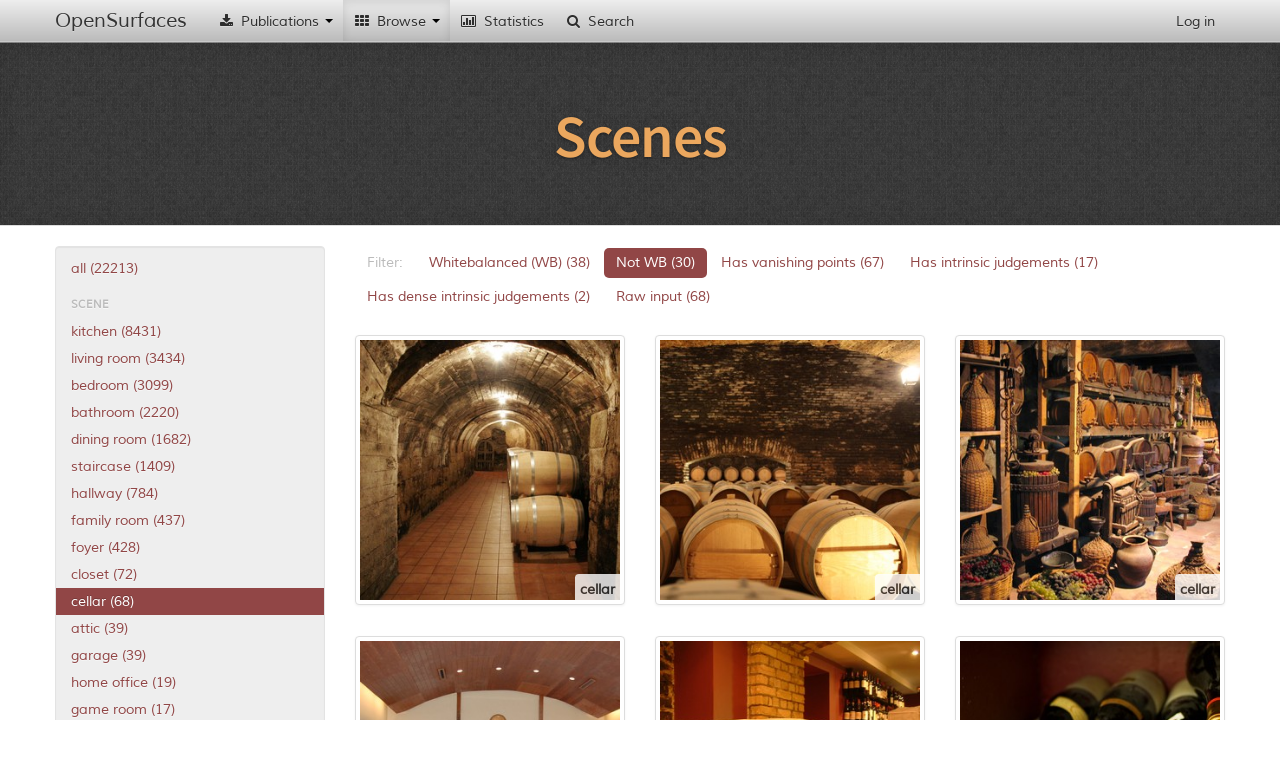

--- FILE ---
content_type: text/html; charset=utf-8
request_url: http://opensurfaces.cs.cornell.edu/photos/scene/19/nwb/
body_size: 4891
content:
<!DOCTYPE html><html lang="en"><head><meta charset="utf-8"/><meta name="viewport" content="width=device-width, initial-scale=1.0"/><meta http-equiv="X-UA-Compatible" content="IE=edge"/><title>OpenSurfaces - 
		
			
				A Richly Annotated Catalog of Surface Appearance
			
		
	</title><meta name="description" content='OpenSurfaces is a large database of annotated surfaces created from real-world consumer photographs. Our annotation framework draws on crowdsourcing to segment surfaces from photos, and then annotate them with rich surface properties, including material, texture and contextual information.'/><meta name="author" content="Cornell University"/><link rel="icon" type="image/x-icon" href="/static/favicon.ico"/><link rel="stylesheet" href="/static/cache/css/3d322f755066.css" type="text/css" /><style>body { overflow-y: scroll; }</style></head><body data-spy="scroll" data-target=".scrollspy-target" data-offset="150"><div id='navbar-top' class='navbar navbar-fixed-top'><div class="navbar-inner"><div class="container"><button type="button" class="btn btn-navbar" data-toggle="collapse" data-target=".nav-collapse"><span class="icon-bar"></span><span class="icon-bar"></span><span class="icon-bar"></span></button><a class="brand" href="/">OpenSurfaces</a><div class="nav-collapse collapse"><ul class="nav"><li class='dropdown'><a href="#"><i class="icon-fixed-width icon-download-alt"></i> Publications <b class="caret"></b></a><ul class="dropdown-menu"><li><a href="/publications/opensurfaces/"><i class="icon-fixed-width icon-file"></i> OpenSurfaces [SIG13]</a></li><li><a href="/publications/intrinsic/"><i class="icon-fixed-width icon-file"></i> Intrinsic Images in the Wild [SIG14]</a></li><li><a href="/publications/minc/"><i class="icon-fixed-width icon-file"></i> Materials In Context [CVPR15]</a></li><li><a href="/publications/saw/"><i class="icon-fixed-width icon-file"></i> Shading Annotations in the Wild [CVPR17]</a></li></ul></li><li class='dropdown  active'><a href="#"><i class="icon-fixed-width icon-th"></i> Browse <b class="caret"></b></a><ul class="dropdown-menu"><li class="nav-header">OpenSurfaces</li><li class="active"><a href="/photos/"><i class="icon-fixed-width icon-picture"></i> Scenes</a></li><li><a href="/shapes/substance/all/"><i class="icon-fixed-width icon-leaf"></i> Materials</a></li><li><a href="/shapes/name/all/"><i class="icon-fixed-width icon-plane"></i> Objects</a></li><li><a href="/normals/best/"><i class="icon-fixed-width icon-road"></i> Textures</a></li><li><a href="/bsdfs/wd/good/"><i class="icon-fixed-width icon-tint"></i> Reflectances</a></li><li class="divider"></li><li class="nav-header">Intrinsic Images in the Wild</li><li><a href="/intrinsic/judgements/"><i class="icon-fixed-width icon-chevron-left"></i> Reflectance Judgements</a></li><li><a href="/intrinsic/algorithms/"><i class="icon-fixed-width icon-sort-by-attributes-alt"></i> Intrinsic Image Evaluation</a></li><li><a href="/intrinsic/by-algorithm/1141/"><i class="icon-fixed-width icon-copy"></i> Intrinsic Image Decompositions</a></li></ul></li><li><a href="/analytics/material-shapes/"><i class="icon-fixed-width icon-bar-chart"></i> Statistics</a></li><li><a href="/shapes/material-shapes/search/"><i class="icon-fixed-width icon-search"></i> Search</a></li></ul><ul class="nav pull-right"><li><a href="/account/login/" id="nav-login">Log in</a></li></ul></div></div></div></div><div class="jumbotron subhead" id="overview"><div class="container"><h1>Scenes</h1></div></div><div id='content-container' class='container'><div class="row"><div id="sidenav" class="span3"><div class="well well-nav"><ul class="nav nav-list"><li ><a href="/photos/scene/all/nwb/">all (22213)</a></li><li class="nav-header">Scene</li><li ><a href="/photos/scene/3/nwb/">kitchen (8431)</a></li><li ><a href="/photos/scene/1/nwb/">living room (3434)</a></li><li ><a href="/photos/scene/6/nwb/">bedroom (3099)</a></li><li ><a href="/photos/scene/5/nwb/">bathroom (2220)</a></li><li ><a href="/photos/scene/4/nwb/">dining room (1682)</a></li><li ><a href="/photos/scene/7/nwb/">staircase (1409)</a></li><li ><a href="/photos/scene/11/nwb/">hallway (784)</a></li><li ><a href="/photos/scene/2/nwb/">family room (437)</a></li><li ><a href="/photos/scene/14/nwb/">foyer (428)</a></li><li ><a href="/photos/scene/9/nwb/">closet (72)</a></li><li class="active"><a href="/photos/scene/19/nwb/">cellar (68)</a></li><li ><a href="/photos/scene/13/nwb/">attic (39)</a></li><li ><a href="/photos/scene/18/nwb/">garage (39)</a></li><li ><a href="/photos/scene/15/nwb/">home office (19)</a></li><li ><a href="/photos/scene/20/nwb/">game room (17)</a></li><li ><a href="/photos/scene/17/nwb/">pantry (13)</a></li><li ><a href="/photos/scene/12/nwb/">laundry room (8)</a></li><li ><a href="/photos/scene/16/nwb/">home theater (6)</a></li><li ><a href="/photos/scene/21/nwb/">home workshop (4)</a></li><li ><a href="/photos/scene/10/nwb/">trophy room (4)</a></li></ul></div></div><div id="content" class="span9"><div id="outdated-browser-alert" class="alert alert-error" style="margin-top:20px; display:none"><p>You are using an outdated browser. Please <a class="btn" href="http://www.google.com/chrome/">upgrade your browser</a></p></div><div id="subnav"><ul class="nav nav-pills"><li class="disabled"><a>Filter:</a></li><li><a href="/photos/scene/19/wb/">Whitebalanced (WB) (38)</a></li><li class="active"><a href="/photos/scene/19/nwb/">Not WB (30)</a></li><li><a href="/photos/scene/19/vp/">Has vanishing points (67)</a></li><li><a href="/photos/scene/19/ia/">Has intrinsic judgements (17)</a></li><li><a href="/photos/scene/19/id/">Has dense intrinsic judgements (2)</a></li><li><a href="/photos/scene/19/all/">Raw input (68)</a></li></ul></div><div id="subnav-after"></div><ul class="thumbnails"><li class="span3 entry" data-model="photos/photo" data-id="55772"><a href="/photos/55772/" class="thumbnail tool" rel="tooltip" data-original-title="6 material segmentations"><div class="overlay-wrapper"><div class="hover-toggle"><img class="show-on-mouseout" src="http://labelmaterial.s3.amazonaws.com/cache/photos/2013/01/12/grazzc_2984712979/d53da74fd4f979ac524f8b381a4e11c0.jpg" alt=""/><svg class="show-on-mouseover" style="display:none"><image x="0" y="0" width="100%" height="100%" xlink:href="http://labelmaterial.s3.amazonaws.com/cache/photos/2013/01/12/grazzc_2984712979/482a3eaba4aa99a46bda5908d991c27c.jpg"/></svg></div><div class="overlay-container"><p class="overlay-content">cellar</p></div></div></a></li><li class="span3 entry" data-model="photos/photo" data-id="55773"><a href="/photos/55773/" class="thumbnail tool" rel="tooltip" data-original-title="7 material segmentations"><div class="overlay-wrapper"><div class="hover-toggle"><img class="show-on-mouseout" src="http://labelmaterial.s3.amazonaws.com/cache/photos/2013/01/12/ponyboy101_4227609287/e9a87bb39d6ce2b4517b71bed7088d1a.jpg" alt=""/><svg class="show-on-mouseover" style="display:none"><image x="0" y="0" width="100%" height="100%" xlink:href="http://labelmaterial.s3.amazonaws.com/cache/photos/2013/01/12/ponyboy101_4227609287/a0be76bed9e0f387cde8aee790c90dee.jpg"/></svg></div><div class="overlay-container"><p class="overlay-content">cellar</p></div></div></a></li><li class="span3 entry" data-model="photos/photo" data-id="56019"><a href="/photos/56019/" class="thumbnail tool" rel="tooltip" data-original-title="6 material segmentations"><div class="overlay-wrapper"><div class="hover-toggle"><img class="show-on-mouseout" src="http://labelmaterial.s3.amazonaws.com/cache/photos/2013/01/12/pixel8ed_2504081774/829e35d7eb340feadea462873b0f48a3.jpg" alt=""/><svg class="show-on-mouseover" style="display:none"><image x="0" y="0" width="100%" height="100%" xlink:href="http://labelmaterial.s3.amazonaws.com/cache/photos/2013/01/12/pixel8ed_2504081774/56ff483eaad4e7e8f6f24b459927b7fc.jpg"/></svg></div><div class="overlay-container"><p class="overlay-content">cellar</p></div></div></a></li></ul><ul class="thumbnails"><li class="span3 entry" data-model="photos/photo" data-id="55974"><a href="/photos/55974/" class="thumbnail tool" rel="tooltip" data-original-title="6 material segmentations"><div class="overlay-wrapper"><div class="hover-toggle"><img class="show-on-mouseout" src="http://labelmaterial.s3.amazonaws.com/cache/photos/2013/01/12/c32_7189769186/6e84825a464fe91a2c7be522010db6af.jpg" alt=""/><svg class="show-on-mouseover" style="display:none"><image x="0" y="0" width="100%" height="100%" xlink:href="http://labelmaterial.s3.amazonaws.com/cache/photos/2013/01/12/c32_7189769186/dfb9f2fa199a118ddc0be418ada591a0.jpg"/></svg></div><div class="overlay-container"><p class="overlay-content">cellar</p></div></div></a></li><li class="span3 entry" data-model="photos/photo" data-id="55925"><a href="/photos/55925/" class="thumbnail tool" rel="tooltip" data-original-title="13 material segmentations"><div class="overlay-wrapper"><div class="hover-toggle"><img class="show-on-mouseout" src="http://labelmaterial.s3.amazonaws.com/cache/photos/2013/01/12/irisheyes_59448149/6bfd08c864daee43386cc65e67e6abdd.jpg" alt=""/><svg class="show-on-mouseover" style="display:none"><image x="0" y="0" width="100%" height="100%" xlink:href="http://labelmaterial.s3.amazonaws.com/cache/photos/2013/01/12/irisheyes_59448149/429266836cbbf4a75a3f650d003461fe.jpg"/></svg></div><div class="overlay-container"><p class="overlay-content">cellar</p></div></div></a></li><li class="span3 entry" data-model="photos/photo" data-id="9529"><a href="/photos/9529/" class="thumbnail tool" rel="tooltip" data-original-title="6 material segmentations"><div class="overlay-wrapper"><div class="hover-toggle"><img class="show-on-mouseout" src="http://labelmaterial.s3.amazonaws.com/cache/photos/2013/01/10/stewart_232245455/90fc861154a32fc7cecd92b15c4fd235.jpg" alt=""/><svg class="show-on-mouseover" style="display:none"><image x="0" y="0" width="100%" height="100%" xlink:href="http://labelmaterial.s3.amazonaws.com/cache/photos/2013/01/10/stewart_232245455/9ed837f3ef4511e78cb4bdfdaefd810b.jpg"/></svg></div><div class="overlay-container"><p class="overlay-content">cellar</p></div></div></a></li></ul><ul class="thumbnails"><li class="span3 entry" data-model="photos/photo" data-id="56028"><a href="/photos/56028/" class="thumbnail tool" rel="tooltip" data-original-title="6 material segmentations"><div class="overlay-wrapper"><div class="hover-toggle"><img class="show-on-mouseout" src="http://labelmaterial.s3.amazonaws.com/cache/photos/2013/01/12/taestell_4182796322/288781991ead829f9d98736bfc763bbf.jpg" alt=""/><svg class="show-on-mouseover" style="display:none"><image x="0" y="0" width="100%" height="100%" xlink:href="http://labelmaterial.s3.amazonaws.com/cache/photos/2013/01/12/taestell_4182796322/e61c4e992176430cafabb4e4c6e29980.jpg"/></svg></div><div class="overlay-container"><p class="overlay-content">cellar</p></div></div></a></li><li class="span3 entry" data-model="photos/photo" data-id="55999"><a href="/photos/55999/" class="thumbnail tool" rel="tooltip" data-original-title="10 material segmentations"><div class="overlay-wrapper"><div class="hover-toggle"><img class="show-on-mouseout" src="http://labelmaterial.s3.amazonaws.com/cache/photos/2013/01/12/tato45_5534478274/2802fe9b328f79a35bc0a2bbe6a9237d.jpg" alt=""/><svg class="show-on-mouseover" style="display:none"><image x="0" y="0" width="100%" height="100%" xlink:href="http://labelmaterial.s3.amazonaws.com/cache/photos/2013/01/12/tato45_5534478274/4464ea20c4e5448010eca06375d38349.jpg"/></svg></div><div class="overlay-container"><p class="overlay-content">cellar</p></div></div></a></li><li class="span3 entry" data-model="photos/photo" data-id="55726"><a href="/photos/55726/" class="thumbnail tool" rel="tooltip" data-original-title="6 material segmentations"><div class="overlay-wrapper"><div class="hover-toggle"><img class="show-on-mouseout" src="http://labelmaterial.s3.amazonaws.com/cache/photos/2013/01/12/us_ambassador_gutman_5640847234/d193bfd7e9acc501c5d5aba28ba21a11.jpg" alt=""/><svg class="show-on-mouseover" style="display:none"><image x="0" y="0" width="100%" height="100%" xlink:href="http://labelmaterial.s3.amazonaws.com/cache/photos/2013/01/12/us_ambassador_gutman_5640847234/67714be845afaccaba260070a173a663.jpg"/></svg></div><div class="overlay-container"><p class="overlay-content">cellar</p></div></div></a></li></ul><ul class="thumbnails"><li class="span3 entry" data-model="photos/photo" data-id="55962"><a href="/photos/55962/" class="thumbnail tool" rel="tooltip" data-original-title="5 material segmentations"><div class="overlay-wrapper"><div class="hover-toggle"><img class="show-on-mouseout" src="http://labelmaterial.s3.amazonaws.com/cache/photos/2013/01/12/junnibug_5801581516/7e1894ca21710aa6fcfaf91cc7706992.jpg" alt=""/><svg class="show-on-mouseover" style="display:none"><image x="0" y="0" width="100%" height="100%" xlink:href="http://labelmaterial.s3.amazonaws.com/cache/photos/2013/01/12/junnibug_5801581516/9e813a1fcb51077615ff5b539b46f48d.jpg"/></svg></div><div class="overlay-container"><p class="overlay-content">cellar</p></div></div></a></li><li class="span3 entry" data-model="photos/photo" data-id="55997"><a href="/photos/55997/" class="thumbnail tool" rel="tooltip" data-original-title="6 material segmentations"><div class="overlay-wrapper"><div class="hover-toggle"><img class="show-on-mouseout" src="http://labelmaterial.s3.amazonaws.com/cache/photos/2013/01/12/igb_4003869172/dfe2aa52ece3f8bb29dcd23054e7b60c.jpg" alt=""/><svg class="show-on-mouseover" style="display:none"><image x="0" y="0" width="100%" height="100%" xlink:href="http://labelmaterial.s3.amazonaws.com/cache/photos/2013/01/12/igb_4003869172/4e176c5a4abf16b5ebc341dab9f6f02f.jpg"/></svg></div><div class="overlay-container"><p class="overlay-content">cellar</p></div></div></a></li><li class="span3 entry" data-model="photos/photo" data-id="9559"><a href="/photos/9559/" class="thumbnail tool" rel="tooltip" data-original-title="6 material segmentations"><div class="overlay-wrapper"><div class="hover-toggle"><img class="show-on-mouseout" src="http://labelmaterial.s3.amazonaws.com/cache/photos/2013/01/10/access_277663118/4531d4bcd5a5f86fcf5201f50ef5bccc.jpg" alt=""/><svg class="show-on-mouseover" style="display:none"><image x="0" y="0" width="100%" height="100%" xlink:href="http://labelmaterial.s3.amazonaws.com/cache/photos/2013/01/10/access_277663118/714f3411dfd9e73f2d716bf60c0fa85a.jpg"/></svg></div><div class="overlay-container"><p class="overlay-content">cellar</p></div></div></a></li></ul><ul class="thumbnails"><li class="span3 entry" data-model="photos/photo" data-id="9523"><a href="/photos/9523/" class="thumbnail tool" rel="tooltip" data-original-title="6 material segmentations"><div class="overlay-wrapper"><div class="hover-toggle"><img class="show-on-mouseout" src="http://labelmaterial.s3.amazonaws.com/cache/photos/2013/01/10/megs_pics_5004554219/a7a8dfcae70cfceff95c2c3449f7996a.jpg" alt=""/><svg class="show-on-mouseover" style="display:none"><image x="0" y="0" width="100%" height="100%" xlink:href="http://labelmaterial.s3.amazonaws.com/cache/photos/2013/01/10/megs_pics_5004554219/0c49a71662a4fa0f9ed2e1ff9149fb49.jpg"/></svg></div><div class="overlay-container"><p class="overlay-content">cellar</p></div></div></a></li><li class="span3 entry" data-model="photos/photo" data-id="55978"><a href="/photos/55978/" class="thumbnail tool" rel="tooltip" data-original-title="6 material segmentations"><div class="overlay-wrapper"><div class="hover-toggle"><img class="show-on-mouseout" src="http://labelmaterial.s3.amazonaws.com/cache/photos/2013/01/12/dlebech_5315715087/2f60fad72c6a9f5b079f99bf6bcf2f3a.jpg" alt=""/><svg class="show-on-mouseover" style="display:none"><image x="0" y="0" width="100%" height="100%" xlink:href="http://labelmaterial.s3.amazonaws.com/cache/photos/2013/01/12/dlebech_5315715087/f028c4d751c86ff04c82c026f63ad54e.jpg"/></svg></div><div class="overlay-container"><p class="overlay-content">cellar</p></div></div></a></li><li class="span3 entry" data-model="photos/photo" data-id="56001"><a href="/photos/56001/" class="thumbnail tool" rel="tooltip" data-original-title="7 material segmentations"><div class="overlay-wrapper"><div class="hover-toggle"><img class="show-on-mouseout" src="http://labelmaterial.s3.amazonaws.com/cache/photos/2013/01/12/atxryan_6341911774/719a333e9af5f933766669c366d3a285.jpg" alt=""/><svg class="show-on-mouseover" style="display:none"><image x="0" y="0" width="100%" height="100%" xlink:href="http://labelmaterial.s3.amazonaws.com/cache/photos/2013/01/12/atxryan_6341911774/85a94b2e0ce6f08bc259d897cd3f9e39.jpg"/></svg></div><div class="overlay-container"><p class="overlay-content">cellar</p></div></div></a></li></ul><ul class="thumbnails"><li class="span3 entry" data-model="photos/photo" data-id="9538"><a href="/photos/9538/" class="thumbnail tool" rel="tooltip" data-original-title="7 material segmentations"><div class="overlay-wrapper"><div class="hover-toggle"><img class="show-on-mouseout" src="http://labelmaterial.s3.amazonaws.com/cache/photos/2013/01/10/dadour_6332526809/58f2654e0f1dbcec62a6a4608155a5df.jpg" alt=""/><svg class="show-on-mouseover" style="display:none"><image x="0" y="0" width="100%" height="100%" xlink:href="http://labelmaterial.s3.amazonaws.com/cache/photos/2013/01/10/dadour_6332526809/935351326ecead615aed52c5d424b21c.jpg"/></svg></div><div class="overlay-container"><p class="overlay-content">cellar</p></div></div></a></li><li class="span3 entry" data-model="photos/photo" data-id="9566"><a href="/photos/9566/" class="thumbnail tool" rel="tooltip" data-original-title="6 material segmentations"><div class="overlay-wrapper"><div class="hover-toggle"><img class="show-on-mouseout" src="http://labelmaterial.s3.amazonaws.com/cache/photos/2013/01/10/jon_lin_2733044316/44cba1c974906903fb259dcc461e93cc.jpg" alt=""/><svg class="show-on-mouseover" style="display:none"><image x="0" y="0" width="100%" height="100%" xlink:href="http://labelmaterial.s3.amazonaws.com/cache/photos/2013/01/10/jon_lin_2733044316/d883728553abf7b1ef2be14d21d9ed60.jpg"/></svg></div><div class="overlay-container"><p class="overlay-content">cellar</p></div></div></a></li><li class="span3 entry" data-model="photos/photo" data-id="55736"><a href="/photos/55736/" class="thumbnail tool" rel="tooltip" data-original-title="6 material segmentations"><div class="overlay-wrapper"><div class="hover-toggle"><img class="show-on-mouseout" src="http://labelmaterial.s3.amazonaws.com/cache/photos/2013/01/12/andrewkarigan_7948077320/edb03c55f87768b327031e17eb283ca3.jpg" alt=""/><svg class="show-on-mouseover" style="display:none"><image x="0" y="0" width="100%" height="100%" xlink:href="http://labelmaterial.s3.amazonaws.com/cache/photos/2013/01/12/andrewkarigan_7948077320/8889c7f4a0dd7c1e804ab5b8ca727eab.jpg"/></svg></div><div class="overlay-container"><p class="overlay-content">cellar</p></div></div></a></li></ul><ul class="thumbnails"><li class="span3 entry" data-model="photos/photo" data-id="9546"><a href="/photos/9546/" class="thumbnail tool" rel="tooltip" data-original-title="6 material segmentations"><div class="overlay-wrapper"><div class="hover-toggle"><img class="show-on-mouseout" src="http://labelmaterial.s3.amazonaws.com/cache/photos/2013/01/10/justinmorgan_4032904869/02cf2364f077b4a37f18c946499d0ab9.jpg" alt=""/><svg class="show-on-mouseover" style="display:none"><image x="0" y="0" width="100%" height="100%" xlink:href="http://labelmaterial.s3.amazonaws.com/cache/photos/2013/01/10/justinmorgan_4032904869/91ca4e3ac415cd9eed0996552c9b3f20.jpg"/></svg></div><div class="overlay-container"><p class="overlay-content">cellar</p></div></div></a></li><li class="span3 entry" data-model="photos/photo" data-id="55744"><a href="/photos/55744/" class="thumbnail tool" rel="tooltip" data-original-title="12 material segmentations"><div class="overlay-wrapper"><div class="hover-toggle"><img class="show-on-mouseout" src="http://labelmaterial.s3.amazonaws.com/cache/photos/2013/01/12/ezioman_6492402213/c193db0700578dc474f570b935db7d58.jpg" alt=""/><svg class="show-on-mouseover" style="display:none"><image x="0" y="0" width="100%" height="100%" xlink:href="http://labelmaterial.s3.amazonaws.com/cache/photos/2013/01/12/ezioman_6492402213/9c9cf37a8357830d574e55169df045d3.jpg"/></svg></div><div class="overlay-container"><p class="overlay-content">cellar</p></div></div></a></li><li class="span3 entry" data-model="photos/photo" data-id="55745"><a href="/photos/55745/" class="thumbnail tool" rel="tooltip" data-original-title="6 material segmentations"><div class="overlay-wrapper"><div class="hover-toggle"><img class="show-on-mouseout" src="http://labelmaterial.s3.amazonaws.com/cache/photos/2013/01/12/trey333_4590708755/dd7f6c83823760922939eb07a555fa53.jpg" alt=""/><svg class="show-on-mouseover" style="display:none"><image x="0" y="0" width="100%" height="100%" xlink:href="http://labelmaterial.s3.amazonaws.com/cache/photos/2013/01/12/trey333_4590708755/45394145e22897b9c261e50f2715c91b.jpg"/></svg></div><div class="overlay-container"><p class="overlay-content">cellar</p></div></div></a></li></ul><ul class="thumbnails"><li class="span3 entry" data-model="photos/photo" data-id="9548"><a href="/photos/9548/" class="thumbnail tool" rel="tooltip" data-original-title="6 material segmentations"><div class="overlay-wrapper"><div class="hover-toggle"><img class="show-on-mouseout" src="http://labelmaterial.s3.amazonaws.com/cache/photos/2013/01/10/ryanh_2350488817/7ba2edc2a80c774f8dee43a9a3979bfb.jpg" alt=""/><svg class="show-on-mouseover" style="display:none"><image x="0" y="0" width="100%" height="100%" xlink:href="http://labelmaterial.s3.amazonaws.com/cache/photos/2013/01/10/ryanh_2350488817/42d3eab4bfa1329e14500e459a2e55a7.jpg"/></svg></div><div class="overlay-container"><p class="overlay-content">cellar</p></div></div></a></li><li class="span3 entry" data-model="photos/photo" data-id="55731"><a href="/photos/55731/" class="thumbnail tool" rel="tooltip" data-original-title="6 material segmentations"><div class="overlay-wrapper"><div class="hover-toggle"><img class="show-on-mouseout" src="http://labelmaterial.s3.amazonaws.com/cache/photos/2013/01/12/cs-jay_4065278823/7b991a1d756e9d1e532a69262b20f5ad.jpg" alt=""/><svg class="show-on-mouseover" style="display:none"><image x="0" y="0" width="100%" height="100%" xlink:href="http://labelmaterial.s3.amazonaws.com/cache/photos/2013/01/12/cs-jay_4065278823/2203e4e36606f641eb5f570f64b8bd6b.jpg"/></svg></div><div class="overlay-container"><p class="overlay-content">cellar</p></div></div></a></li><li class="span3 entry" data-model="photos/photo" data-id="55970"><a href="/photos/55970/" class="thumbnail tool" rel="tooltip" data-original-title="6 material segmentations"><div class="overlay-wrapper"><div class="hover-toggle"><img class="show-on-mouseout" src="http://labelmaterial.s3.amazonaws.com/cache/photos/2013/01/12/cs-jay_1778908900/5abc434d8d5e4be759c622517b04f8e0.jpg" alt=""/><svg class="show-on-mouseover" style="display:none"><image x="0" y="0" width="100%" height="100%" xlink:href="http://labelmaterial.s3.amazonaws.com/cache/photos/2013/01/12/cs-jay_1778908900/194745a200f3b5ff10dbc04f76f83cb8.jpg"/></svg></div><div class="overlay-container"><p class="overlay-content">cellar</p></div></div></a></li></ul><ul class="thumbnails"><li class="span3 entry" data-model="photos/photo" data-id="55776"><a href="/photos/55776/" class="thumbnail tool" rel="tooltip" data-original-title="5 material segmentations"><div class="overlay-wrapper"><div class="hover-toggle"><img class="show-on-mouseout" src="http://labelmaterial.s3.amazonaws.com/cache/photos/2013/01/12/urbanmixer_535313289/3a23a76995eaf76560f674c6e94da8cd.jpg" alt=""/><svg class="show-on-mouseover" style="display:none"><image x="0" y="0" width="100%" height="100%" xlink:href="http://labelmaterial.s3.amazonaws.com/cache/photos/2013/01/12/urbanmixer_535313289/3913abf01cc7b6645b9cc41b31a1fdff.jpg"/></svg></div><div class="overlay-container"><p class="overlay-content">cellar</p></div></div></a></li><li class="span3 entry" data-model="photos/photo" data-id="55722"><a href="/photos/55722/" class="thumbnail tool" rel="tooltip" data-original-title="6 material segmentations"><div class="overlay-wrapper"><div class="hover-toggle"><img class="show-on-mouseout" src="http://labelmaterial.s3.amazonaws.com/cache/photos/2013/01/12/c32_7189747268/69f2e873b99d0f3247e7e120950888e1.jpg" alt=""/><svg class="show-on-mouseover" style="display:none"><image x="0" y="0" width="100%" height="100%" xlink:href="http://labelmaterial.s3.amazonaws.com/cache/photos/2013/01/12/c32_7189747268/2b19409084bc641500065ed8b0d748b4.jpg"/></svg></div><div class="overlay-container"><p class="overlay-content">cellar</p></div></div></a></li><li class="span3 entry" data-model="photos/photo" data-id="55755"><a href="/photos/55755/" class="thumbnail tool" rel="tooltip" data-original-title="7 material segmentations"><div class="overlay-wrapper"><div class="hover-toggle"><img class="show-on-mouseout" src="http://labelmaterial.s3.amazonaws.com/cache/photos/2013/01/12/mirmurr_5990349721/25bdd9ebacc3c67ecf1a6ce0d80c2af5.jpg" alt=""/><svg class="show-on-mouseover" style="display:none"><image x="0" y="0" width="100%" height="100%" xlink:href="http://labelmaterial.s3.amazonaws.com/cache/photos/2013/01/12/mirmurr_5990349721/f29ab0dc9442fc9b00ab635e3de70862.jpg"/></svg></div><div class="overlay-container"><p class="overlay-content">cellar</p></div></div></a></li></ul><ul class="thumbnails"><li class="span3 entry" data-model="photos/photo" data-id="9562"><a href="/photos/9562/" class="thumbnail tool" rel="tooltip" data-original-title="7 material segmentations"><div class="overlay-wrapper"><div class="hover-toggle"><img class="show-on-mouseout" src="http://labelmaterial.s3.amazonaws.com/cache/photos/2013/01/10/bittermelon_5081095587/bc471a96bc063a6b38475d6418de2817.jpg" alt=""/><svg class="show-on-mouseover" style="display:none"><image x="0" y="0" width="100%" height="100%" xlink:href="http://labelmaterial.s3.amazonaws.com/cache/photos/2013/01/10/bittermelon_5081095587/07972e0de72353e8e82b772dbc68bfee.jpg"/></svg></div><div class="overlay-container"><p class="overlay-content">cellar</p></div></div></a></li><li class="span3 entry" data-model="photos/photo" data-id="9508"><a href="/photos/9508/" class="thumbnail tool" rel="tooltip" data-original-title="6 material segmentations"><div class="overlay-wrapper"><div class="hover-toggle"><img class="show-on-mouseout" src="http://labelmaterial.s3.amazonaws.com/cache/photos/2013/01/10/danielle_scott_3805014486/541d2ffe74048222955f3e734407ba2b.jpg" alt=""/><svg class="show-on-mouseover" style="display:none"><image x="0" y="0" width="100%" height="100%" xlink:href="http://labelmaterial.s3.amazonaws.com/cache/photos/2013/01/10/danielle_scott_3805014486/05527662232d3f2055a9c403ec2eb37f.jpg"/></svg></div><div class="overlay-container"><p class="overlay-content">cellar</p></div></div></a></li><li class="span3 entry" data-model="photos/photo" data-id="55765"><a href="/photos/55765/" class="thumbnail tool" rel="tooltip" data-original-title="5 material segmentations"><div class="overlay-wrapper"><div class="hover-toggle"><img class="show-on-mouseout" src="http://labelmaterial.s3.amazonaws.com/cache/photos/2013/01/12/bittermelon_4050995445/d0e1ae83d4b5e2b7985e661bce8d6463.jpg" alt=""/><svg class="show-on-mouseover" style="display:none"><image x="0" y="0" width="100%" height="100%" xlink:href="http://labelmaterial.s3.amazonaws.com/cache/photos/2013/01/12/bittermelon_4050995445/21402218b43809d336ca72ce1d5f4809.jpg"/></svg></div><div class="overlay-container"><p class="overlay-content">cellar</p></div></div></a></li></ul><ul class="thumbnails"></ul></div></div></div><footer class="footer"><div class="container"><p><a href="http://rgb.cs.cornell.edu/">Cornell Graphics and Vision Group</a></p><ul class="footer-links"><li><a href="/publications/opensurfaces/#download">Download</a><li class="muted">&middot;</li><li><a href="/publications/opensurfaces/#acks">Acknowledgements</a></ul></div></footer><script type="text/javascript" src="/static/cache/js/0dfbbab736b8.js"></script><div class="modal hide fade" id="modal-error" tabindex="-1" role="dialog" aria-labelledby="modal-error-label" aria-hidden="true"><div class="modal-header"><button type="button" class="close" data-dismiss="modal" aria-hidden="true">&times;</button><h3 id="modal-error-label">Error!</h3></div><div class="modal-body"><div id="modal-error-message"></div></div><div class="modal-footer"><button class="btn btn-primary" data-dismiss="modal" aria-hidden="true">OK</button></div></div><div class="modal hide" id="modal-loading" tabindex="-1" role="dialog" aria-labelledby="modal-loading-label" aria-hidden="true" data-backdrop="static" data-keyboard="false"><div class="modal-header"><h3 id="modal-loading-label"></h3></div><div class="modal-body"><div class="progress progress-striped active"><div class="bar" style="width: 100%;">Please Wait</div></div></div></div><div class="modal hide fade" id="modal-form" tabindex="-1" role="dialog" aria-labelledby="modal-form-label" aria-hidden="true"><div class="modal-header"><button type="button" class="close" data-dismiss="modal" aria-hidden="true">&times;</button><h3 id="modal-form-label">Form</h3></div><div class="modal-body" id="modal-form-body"></div><div class="modal-footer"><button class="btn" data-dismiss="modal" aria-hidden="true" id="modal-form-no">Cancel</button><button class="btn btn-primary" data-dismiss="modal" aria-hidden="true" id="modal-form-yes">Submit</button></div></div></body></html>
